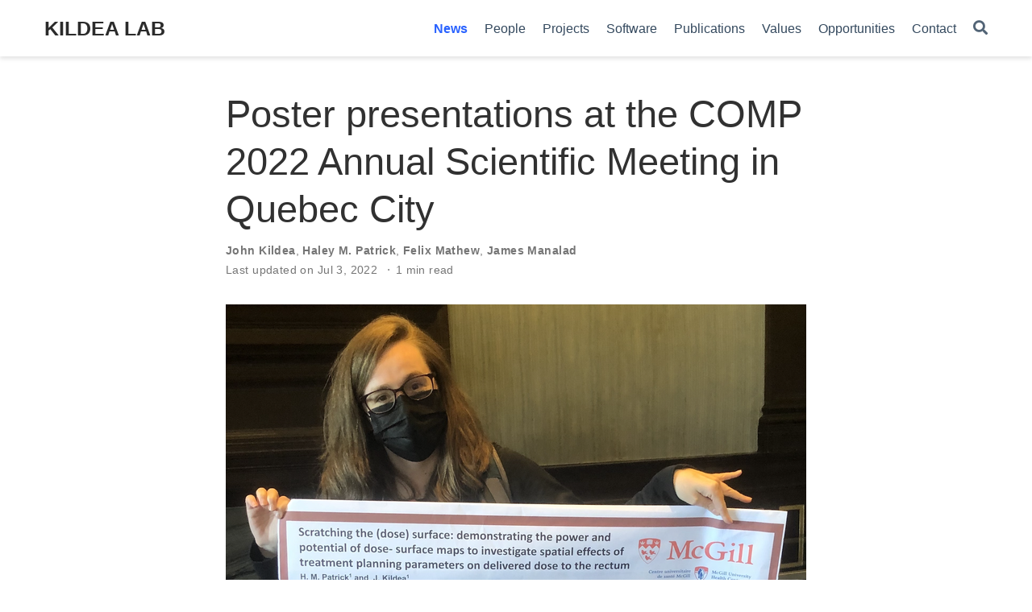

--- FILE ---
content_type: text/html; charset=utf-8
request_url: https://kildealab.com/post/compposters2022/
body_size: 3361
content:
<!DOCTYPE html><html lang="en-us"><head><meta charset="utf-8"><meta name="viewport" content="width=device-width,initial-scale=1"><meta http-equiv="x-ua-compatible" content="IE=edge"><meta name="generator" content="Wowchemy 5.0.0-beta.2 for Hugo"><meta name="author" content="John Kildea"><meta name="description" content="Haley M. Patrick, Felix Mathew, and James Manalad each presented a poster on their reearch projects and John Kildea presented a poster on the CodeX accelerator."><link rel="alternate" hreflang="en-us" href="https://kildealab.com/post/compposters2022/"><meta name="theme-color" content="#1565c0"><link rel="stylesheet" href="https://cdnjs.cloudflare.com/ajax/libs/academicons/1.9.0/css/academicons.min.css" integrity="sha512-W4yqoT1+8NLkinBLBZko+dFB2ZbHsYLDdr50VElllRcNt2Q4/GSs6u71UHKxB7S6JEMCp5Ve4xjh3eGQl/HRvg==" crossorigin="anonymous"><link rel="stylesheet" href="https://cdnjs.cloudflare.com/ajax/libs/font-awesome/5.14.0/css/all.min.css" integrity="sha256-FMvZuGapsJLjouA6k7Eo2lusoAX9i0ShlWFG6qt7SLc=" crossorigin="anonymous"><link rel="stylesheet" href="https://cdnjs.cloudflare.com/ajax/libs/fancybox/3.5.7/jquery.fancybox.min.css" integrity="sha256-Vzbj7sDDS/woiFS3uNKo8eIuni59rjyNGtXfstRzStA=" crossorigin="anonymous" media="all" onload="this.media='all'"><link rel="stylesheet" href="/css/wowchemy.0b263aaba813a10a0aa5d6592e1d88e5.css"><link rel="manifest" href="/index.webmanifest"><link rel="icon" type="image/png" href="/images/icon_hua2ec155b4296a9c9791d015323e16eb5_11927_32x32_fill_lanczos_center_2.png"><link rel="apple-touch-icon" type="image/png" href="/images/icon_hua2ec155b4296a9c9791d015323e16eb5_11927_180x180_fill_lanczos_center_2.png"><link rel="canonical" href="https://kildealab.com/post/compposters2022/"><meta property="twitter:card" content="summary_large_image"><meta property="og:site_name" content="KILDEA LAB"><meta property="og:url" content="https://kildealab.com/post/compposters2022/"><meta property="og:title" content="Poster presentations at the COMP 2022 Annual Scientific Meeting in Quebec City | KILDEA LAB"><meta property="og:description" content="Haley M. Patrick, Felix Mathew, and James Manalad each presented a poster on their reearch projects and John Kildea presented a poster on the CodeX accelerator."><meta property="og:image" content="https://kildealab.com/post/compposters2022/featured.png"><meta property="twitter:image" content="https://kildealab.com/post/compposters2022/featured.png"><meta property="og:locale" content="en-us"><meta property="article:published_time" content="2022-06-24T00:00:00+00:00"><meta property="article:modified_time" content="2022-07-03T22:22:51-04:00"><script type="application/ld+json">{"@context":"https://schema.org","@type":"BlogPosting","mainEntityOfPage":{"@type":"WebPage","@id":"https://kildealab.com/post/compposters2022/"},"headline":"Poster presentations at the COMP 2022 Annual Scientific Meeting in Quebec City","image":["https://kildealab.com/post/compposters2022/featured.png"],"datePublished":"2022-06-24T00:00:00Z","dateModified":"2022-07-03T22:22:51-04:00","author":{"@type":"Person","name":"John Kildea"},"publisher":{"@type":"Organization","name":"KILDEA LAB","logo":{"@type":"ImageObject","url":"https://kildealab.com/images/icon_hua2ec155b4296a9c9791d015323e16eb5_11927_192x192_fill_lanczos_center_2.png"}},"description":"\u003cp\u003eHaley M. Patrick, Felix Mathew, and James Manalad each presented a poster on their reearch projects and John Kildea presented a poster on the CodeX accelerator.\u003c/p\u003e"}</script><title>Poster presentations at the COMP 2022 Annual Scientific Meeting in Quebec City | KILDEA LAB</title></head><body id="top" data-spy="scroll" data-offset="70" data-target="#TableOfContents" class="page-wrapper"><aside class="search-modal" id="search"><div class="container"><section class="search-header"><div class="row no-gutters justify-content-between mb-3"><div class="col-6"><h1>Search</h1></div><div class="col-6 col-search-close"><a class="js-search" href="#" aria-label="Close"><i class="fas fa-times-circle text-muted" aria-hidden="true"></i></a></div></div><div id="search-box"><input name="q" id="search-query" placeholder="Search..." autocapitalize="off" autocomplete="off" autocorrect="off" spellcheck="false" type="search" class="form-control" aria-label="Search..."></div></section><section class="section-search-results"><div id="search-hits"></div></section></div></aside><div class="page-header"><nav class="navbar navbar-expand-lg navbar-light compensate-for-scrollbar" id="navbar-main"><div class="container-xl"><div class="d-none d-lg-inline-flex"><a class="navbar-brand" href="/">KILDEA LAB</a></div><button type="button" class="navbar-toggler" data-toggle="collapse" data-target="#navbar-content" aria-controls="navbar" aria-expanded="false" aria-label="Toggle navigation">
<span><i class="fas fa-bars"></i></span></button><div class="navbar-brand-mobile-wrapper d-inline-flex d-lg-none"><a class="navbar-brand" href="/">KILDEA LAB</a></div><div class="navbar-collapse main-menu-item collapse justify-content-end" id="navbar-content"><ul class="navbar-nav d-md-inline-flex"><li class="nav-item"><a class="nav-link active" href="/post"><span>News</span></a></li><li class="nav-item"><a class="nav-link" href="/people"><span>People</span></a></li><li class="nav-item"><a class="nav-link" href="/project"><span>Projects</span></a></li><li class="nav-item"><a class="nav-link" href="/software"><span>Software</span></a></li><li class="nav-item"><a class="nav-link" href="/publication"><span>Publications</span></a></li><li class="nav-item"><a class="nav-link" href="/values"><span>Values</span></a></li><li class="nav-item"><a class="nav-link" href="/opportunities"><span>Opportunities</span></a></li><li class="nav-item"><a class="nav-link" href="/contact"><span>Contact</span></a></li></ul></div><ul class="nav-icons navbar-nav flex-row ml-auto d-flex pl-md-2"><li class="nav-item"><a class="nav-link js-search" href="#" aria-label="Search"><i class="fas fa-search" aria-hidden="true"></i></a></li></ul></div></nav></div><div class="page-body"><article class="article"><div class="article-container pt-3"><h1>Poster presentations at the COMP 2022 Annual Scientific Meeting in Quebec City</h1><div class="article-metadata"><div><span class="author-highlighted"><a href="/author/john-kildea/">John Kildea</a></span>, <span class="author-highlighted"><a href="/author/haley-m.-patrick/">Haley M. Patrick</a></span>, <span class="author-highlighted"><a href="/author/felix-mathew/">Felix Mathew</a></span>, <span class="author-highlighted"><a href="/author/james-manalad/">James Manalad</a></span></div><span class="article-date">Last updated on
Jul 3, 2022</span>
<span class="middot-divider"></span><span class="article-reading-time">1 min read</span></div></div><div class="article-header article-container featured-image-wrapper mt-4 mb-4" style="max-width:720px;max-height:844px"><div style="position:relative"><img src="/post/compposters2022/featured_hu5895a0bbe6e585a7adf01be690a6faa1_3768528_720x0_resize_lanczos_2.png" alt="" class="featured-image"></div></div><div class="article-container"><div class="article-style"><p>Haley M. Patrick, Felix Mathew, and James Manalad each presented a poster on their reearch projects and John Kildea presented a poster on the CodeX accelerator.</p><p><img src="felixposter.jpg" alt="Felix Mathew">
<img src="jamesposter.jpg" alt="James Manalad"></p></div><div class="share-box" aria-hidden="true"><ul class="share"><li><a href="https://twitter.com/intent/tweet?url=https://kildealab.com/post/compposters2022/&amp;text=Poster%20presentations%20at%20the%20COMP%202022%20Annual%20Scientific%20Meeting%20in%20Quebec%20City" target="_blank" rel="noopener" class="share-btn-twitter"><i class="fab fa-twitter"></i></a></li><li><a href="https://www.facebook.com/sharer.php?u=https://kildealab.com/post/compposters2022/&amp;t=Poster%20presentations%20at%20the%20COMP%202022%20Annual%20Scientific%20Meeting%20in%20Quebec%20City" target="_blank" rel="noopener" class="share-btn-facebook"><i class="fab fa-facebook"></i></a></li><li><a href="mailto:?subject=Poster%20presentations%20at%20the%20COMP%202022%20Annual%20Scientific%20Meeting%20in%20Quebec%20City&amp;body=https://kildealab.com/post/compposters2022/" target="_blank" rel="noopener" class="share-btn-email"><i class="fas fa-envelope"></i></a></li><li><a href="https://www.linkedin.com/shareArticle?url=https://kildealab.com/post/compposters2022/&amp;title=Poster%20presentations%20at%20the%20COMP%202022%20Annual%20Scientific%20Meeting%20in%20Quebec%20City" target="_blank" rel="noopener" class="share-btn-linkedin"><i class="fab fa-linkedin-in"></i></a></li><li><a href="whatsapp://send?text=Poster%20presentations%20at%20the%20COMP%202022%20Annual%20Scientific%20Meeting%20in%20Quebec%20City%20https://kildealab.com/post/compposters2022/" target="_blank" rel="noopener" class="share-btn-whatsapp"><i class="fab fa-whatsapp"></i></a></li><li><a href="https://service.weibo.com/share/share.php?url=https://kildealab.com/post/compposters2022/&amp;title=Poster%20presentations%20at%20the%20COMP%202022%20Annual%20Scientific%20Meeting%20in%20Quebec%20City" target="_blank" rel="noopener" class="share-btn-weibo"><i class="fab fa-weibo"></i></a></li></ul></div><div class="media author-card content-widget-hr"><a href="/author/john-kildea/"><img class="avatar mr-3 avatar-circle" src="/author/john-kildea/avatar_hu18148a34bd9115dd22992d98482fa122_197655_270x270_fill_q75_lanczos_center.jpg" alt="John Kildea"></a><div class="media-body"><h5 class="card-title"><a href="/author/john-kildea/">John Kildea</a></h5><h6 class="card-subtitle">Associate Professor (tenured) of Medical Physics</h6><ul class="network-icon" aria-hidden="true"><li><a href="/#contact"><i class="fas fa-envelope"></i></a></li><li><a href="https://scholar.google.com/citations?hl=en&amp;user=0OAEd1oAAAAJ&amp;view_op=list_works&amp;sortby=pubdate" target="_blank" rel="noopener"><i class="ai ai-google-scholar"></i></a></li><li><a href="https://github.com/McGillMedPhys" target="_blank" rel="noopener"><i class="fab fa-github"></i></a></li><li><a href="https://www.mcgill.ca/medphys/staff/john-kildea" target="_blank" rel="noopener"><i class="fas fa-school"></i></a></li><li><a href="https://www.linkedin.com/in/john-kildea-9b2b09131/" target="_blank" rel="noopener"><i class="fab fa-linkedin"></i></a></li><li><a href="https://www.researchgate.net/profile/John-Kildea" target="_blank" rel="noopener"><i class="ai ai-researchgate"></i></a></li></ul></div></div><div class="media author-card content-widget-hr"><a href="/author/haley-m.-patrick/"><img class="avatar mr-3 avatar-circle" src="/author/haley-m.-patrick/avatar_hu72ccd10988fdb0e3b545c5b4d48a7b75_125553_270x270_fill_q75_lanczos_center.jpg" alt="Haley M. Patrick"></a><div class="media-body"><h5 class="card-title"><a href="/author/haley-m.-patrick/">Haley M. Patrick</a></h5><h6 class="card-subtitle">PhD Student</h6><ul class="network-icon" aria-hidden="true"><li><a href="https://scholar.google.ca/citations?hl=en&amp;user=MkNQPN4AAAAJ&amp;view_op=list_works&amp;authuser=1&amp;gmla=AJsN-F5CkxsNWrkHXvm_G-h-cKjcXF4L-cqSEI90V5cwi80ilVOR_WYtf8e1b_Q23yUzpgsQa5W7Y5LBwpKQbbsjPAGFvAAE7g" target="_blank" rel="noopener"><i class="ai ai-google-scholar"></i></a></li><li><a href="https://github.com/haleypats" target="_blank" rel="noopener"><i class="fab fa-github"></i></a></li></ul></div></div><div class="media author-card content-widget-hr"><a href="/author/felix-mathew/"><img class="avatar mr-3 avatar-circle" src="/author/felix-mathew/avatar_hu4995adcc79c00d9b88d1bffdf8fc71bf_90375_270x270_fill_q75_lanczos_center.jpg" alt="Felix Mathew"></a><div class="media-body"><h5 class="card-title"><a href="/author/felix-mathew/">Felix Mathew</a></h5><h6 class="card-subtitle">PhD Student</h6><ul class="network-icon" aria-hidden="true"><li><a href="https://scholar.google.ca/citations?user=ziT33VsAAAAJ&amp;hl=en" target="_blank" rel="noopener"><i class="ai ai-google-scholar"></i></a></li><li><a href="https://github.com/felixmat" target="_blank" rel="noopener"><i class="fab fa-github"></i></a></li><li><a href="https://www.mcgill.ca/medphys/academic/current-students/felix-mathew" target="_blank" rel="noopener"><i class="fas fa-school"></i></a></li><li><a href="https://www.linkedin.com/in/mathewfelix" target="_blank" rel="noopener"><i class="fab fa-linkedin"></i></a></li></ul></div></div><div class="media author-card content-widget-hr"><a href="/author/james-manalad/"><img class="avatar mr-3 avatar-circle" src="/author/james-manalad/avatar_hu71caa5e0bbdf0b298e0461aa4519a716_707724_270x270_fill_q75_lanczos_center.jpg" alt="James Manalad"></a><div class="media-body"><h5 class="card-title"><a href="/author/james-manalad/">James Manalad</a></h5><h6 class="card-subtitle">PhD Student, Former MSc Student</h6><ul class="network-icon" aria-hidden="true"><li><a href="https://github.com/james-mnld" target="_blank" rel="noopener"><i class="fab fa-github"></i></a></li><li><a href="https://www.mcgill.ca/medphys/academic/current-students/james-manalad" target="_blank" rel="noopener"><i class="fas fa-school"></i></a></li><li><a href="https://www.linkedin.com/in/james-manalad/" target="_blank" rel="noopener"><i class="fab fa-linkedin"></i></a></li></ul></div></div></div></article></div><div class="page-footer"><div class="container"><footer class="site-footer"><p class="powered-by">© Kildea Lab</p><p class="powered-by">Published with
<a href="https://wowchemy.com/?utm_campaign=poweredby" target="_blank" rel="noopener">Wowchemy</a> —
the free, <a href="https://github.com/wowchemy/wowchemy-hugo-modules" target="_blank" rel="noopener">open source</a> website builder that empowers creators.</p></footer></div></div><div id="modal" class="modal fade" role="dialog"><div class="modal-dialog"><div class="modal-content"><div class="modal-header"><h5 class="modal-title">Cite</h5><button type="button" class="close" data-dismiss="modal" aria-label="Close">
<span aria-hidden="true">×</span></button></div><div class="modal-body"><pre><code class="tex hljs"></code></pre></div><div class="modal-footer"><a class="btn btn-outline-primary my-1 js-copy-cite" href="#" target="_blank"><i class="fas fa-copy"></i>Copy</a>
<a class="btn btn-outline-primary my-1 js-download-cite" href="#" target="_blank"><i class="fas fa-download"></i>Download</a><div id="modal-error"></div></div></div></div></div></body></html>